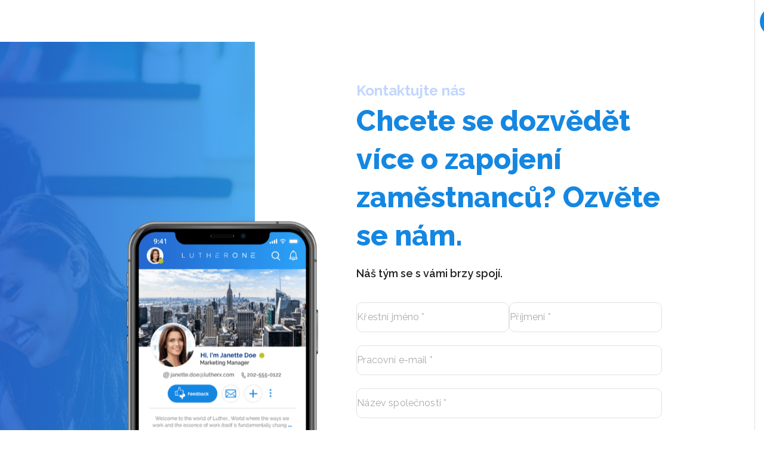

--- FILE ---
content_type: text/css
request_url: https://www.lutherone.com/_nuxt/Logo.CXBTlbB0.css
body_size: -96
content:
img[data-v-af1e66e1]{max-width:80vw}


--- FILE ---
content_type: text/css
request_url: https://www.lutherone.com/_nuxt/index.DAjJSCoy.css
body_size: 384
content:
.x-contact-bg[data-v-056559a3]{background-image:linear-gradient(90deg,#2768d1e6,#2ba2f7cc),url(../assets/login/bg_image.jpg);background-position:50%;background-size:cover;height:100%;width:80%}.x-mobile[data-v-056559a3]{position:absolute;right:0;top:50%;transform:translateY(-50%)}.x-cta__snackbar[data-v-056559a3] .v-snack__wrapper{background:linear-gradient(90deg,#2765cf 0,#2ba4f8);border-radius:10px;margin-bottom:10px;text-align:center}.x-cta__snackbar[data-v-056559a3] .v-snack__content{justify-content:center}


--- FILE ---
content_type: text/javascript
request_url: https://www.lutherone.com/_nuxt/DwOs__2k.js
body_size: 504
content:
import{l as $,d as P,e as b,s as _,b as E,c as C}from"./C7yy6KYp.js";import{ad as F,bk as H,aS as I,aq as M}from"#entry";function T(){const{locales:s,setLocaleCookie:r}=F(),i=H(),{resolve:c}=I(),l=C,u=E,x=_,f=b,m=P,g=$,a=M();function L(){return s}function p(e){r(e),window.location.replace(c(i(e)).href)}function d(e){return new URL(Object.assign({})[`/assets/${e}`],import.meta.url)}function h(e){return`/assets/${e}`}function v(e){a.trackEvent({event:"email_conversion",tracking_type:"trackEvent",nav_email_val:e})}function k(){a.trackEvent({event:"telephone_conversion",tracking_type:"trackEvent"})}function w(e,o=1e3){let n;return(...t)=>{clearTimeout(n),n=setTimeout(()=>{e(...t)},o)}}function y(){let e=new Date().getTime(),o=typeof performance<"u"&&performance.now&&performance.now()*1e3||0;return"xxxxxxxx-xxxx-4xxx-yxxx-xxxxxxxxxxxx".replace(/[xy]/g,function(n){let t=Math.random()*16;return e>0?(t=(e+t)%16|0,e=Math.floor(e/16)):(t=(o+t)%16|0,o=Math.floor(o/16)),(n==="x"?t:t&3|8).toString(16)})}return{featureList:l,productList:u,solutionsList:x,teamsList:f,footerList:m,legacyPageFooter:g,getAvailableLocales:L,localeChange:p,getImgUrl:d,getImgPath:h,gaEmailHandler:v,gaPhoneHandler:k,debounce:w,generateGuid:y}}export{T as u};


--- FILE ---
content_type: text/javascript
request_url: https://www.lutherone.com/_nuxt/C7yy6KYp.js
body_size: 3742
content:
const o=[{id:"engagementSurveys",icon:"checkmark.svg",image:"products/engagement-surveys.png",linkName:"platform-products-fridaySix",headline:"v2.menu.products.engagementSurveys.title",description:"nav.prod.rev_surveys.desc",subheadline:"v2.menu.products.engagementSurveys.subheading",backgroundColor:"#dceaf8",text:null},{id:"performanceManagement",icon:"stats.svg",image:"products/performance-management.png",linkName:"platform-products-performanceManagement",headline:"v2.menu.products.performanceManagement.title",description:"nav.prod.perf_management.desc",subheadline:"v2.menu.products.performanceManagement.subheading",backgroundColor:"#edeff4",text:null},{id:"skillsMapping",icon:"group.svg",image:"products/skills-mapping.png",linkName:"platform-products-bubbles",headline:"v2.menu.products.skillsMapping.title",description:"nav.prod.perception_mapping.desc",subheadline:"v2.menu.products.skillsMapping.subheading",backgroundColor:"#eaf3fb",text:null},{id:"internalSocialNetwork",icon:"circle.svg",image:"products/internal-social-network.png",linkName:"platform-products-feedComm",headline:"v2.menu.products.internalSocialNetwork.title",description:"nav.prod.social_network.desc",subheadline:"v2.menu.products.internalSocialNetwork.subheading",backgroundColor:"#e9f7f0",text:null},{id:"continuousFeedback",icon:"circle.svg",image:"products/continuous-feedback.png",linkName:"platform-products-feedback",headline:"v2.menu.products.continuousFeedback.title",description:"nav.prod.feedback.desc",subheadline:"v2.menu.products.continuousFeedback.subheading",backgroundColor:"#faefe7",text:null},{id:"360feedback",icon:"feedback.svg",image:"products/360-feedback.png",linkName:"platform-products-spectr",headline:"v2.menu.products.360feedback.title",description:"nav.prod.people_profiling.desc",subheadline:"v2.menu.products.360feedback.subheading",backgroundColor:"#fcf2c6",text:null},{id:"digitalAwards&Certificates",icon:"award.svg",image:"products/digital-awards-certificates.png",linkName:"platform-products-digitalAwards",headline:"v2.menu.products.digitalAwardsCertificates.title",description:"nav.prod.digital_awards.desc",subheadline:"v2.menu.products.digitalAwardsCertificates.subheading",backgroundColor:"#faefe7",text:null},{id:"taskManagement",icon:"checkmarks.svg",image:"products/task-management.png",linkName:"platform-products-taskManagement",headline:"v2.menu.products.taskManagement.title",description:"nav.prod.task_management.desc",subheadline:"v2.menu.products.taskManagement.subheading",backgroundColor:"#fcf2c6",text:null}],i=[{icon:"products/ico-revolutionary-surveys.svg",image:"img-revolutionary-surveys.png",class:"revolutionary-surveys",linkName:"platform-products-fridaySix",linkHash:"",renderOnHP:!0},{icon:"products/ico-feedback-platform.svg",image:"img-feedback-platform.png",class:"feedback-platform",linkName:"platform-products-feedback",linkHash:"",renderOnHP:!0},{icon:"products/ico-perception-mapping.svg",image:"img-perception-mapping.png",class:"perception-mapping",linkName:"platform-products-bubbles",renderOnHP:!0},{icon:"products/ico-people-profiling.svg",image:"img-people-profiling.png",class:"people-profiling",linkName:"platform-products-spectr",linkHash:"",renderOnHP:!0},{icon:"products/ico-internal-social-network.svg",image:"img-int-soc-network.png",class:"internal-social-network",linkName:"platform-products-feedComm",linkHash:"",renderOnHP:!0},{icon:"products/ico-digital-awards.svg",image:"img-digital-awards.png",class:"digital-awards",linkName:"platform-products-digitalAwards",linkHash:"",renderOnHP:!0},{icon:"products/ico-task-management.svg",image:"img-task.png",class:"task-activities",linkName:"platform-products-taskManagement",linkHash:"",renderOnHP:!0},{icon:"products/ico-performance-management.svg",image:"img-performance.png",class:"performance-management",linkName:"platform-products-performanceManagement",linkHash:"",renderOnHP:!0},{icon:"products/ico-performance-management.svg",image:"img-performance.png",class:"bubbles",linkName:"platform-products-bubbles",linkHash:"",renderOnHP:!1},{icon:"products/ico-digital-awards.svg",image:"products/menu-celebr8.png",class:"digital-awards",linkName:"platform-products-digitalAwards",linkHash:"",renderOnHP:!1}],n=[{id:"modularPlatform",icon:"ModularPlatform.svg",linkName:"platform-features-modularPlatform",headline:"nav.fea.modular_platform.title",description:"nav.fea.modular_platform.description",text:""},{id:"sense",icon:"Sense.svg",linkName:"platform-features-senseGuide",headline:"nav.fea.sense.title",description:"nav.fea.sense.description",text:""},{id:"guide",icon:"LutherGuide.svg",linkName:"platform-features-senseGuide",headline:"nav.fea.guide.title",description:"nav.fea.guide.description",text:""},{id:"match",icon:"LutherMatch.svg",linkName:"platform-features-lutherMatch",headline:"nav.fea.match.title",description:"nav.fea.match.description",text:""},{id:"agile",icon:"AgileReady.svg",linkName:"platform-features-agile",headline:"nav.fea.agile.title",description:"nav.fea.agile.description",text:""},{id:"dashboards",icon:"DynamicDashboards.svg",linkName:"platform-features-dashboards",headline:"nav.fea.dashboards.title",description:"nav.fea.dashboards.description",text:""},{id:"enterprise",icon:"EnterpriseReady.svg",linkName:"platform-features-enterprise",headline:"nav.fea.enterprise.title",description:"nav.fea.enterprise.description",text:""}],s=[{id:"employeeManagement",headline:"v2.menu.solutions.employeeEngagement.headline",subheadline:"v2.menu.solutions.employeeEngagement.subheadline",image:"products/menu-surveys.png",linkName:"employee-engagement",icon:"employee-engagement",text:""},{id:"performanceManagement",headline:"v2.menu.solutions.performanceManagement.headline",subheadline:"v2.menu.solutions.performanceManagement.subheadline",image:"products/menu-surveys.png",linkName:"performance-management",icon:"performance-management",text:""},{id:"collaborationAndCommunication",headline:"v2.menu.solutions.collaborationAndCommunication.headline",subheadline:"v2.menu.solutions.collaborationAndCommunication.subheadline",image:"products/menu-surveys.png",linkName:"collaboration-and-communication",icon:"collaboration-and-communication",text:""},{id:"employeeRetention",headline:"v2.menu.solutions.employeeRetention.headline",subheadline:"v2.menu.solutions.employeeRetention.subheadline",image:"products/menu-surveys.png",linkName:"employee-retention",icon:"employee-retention",text:""},{id:"recognitionAndMotivation",headline:"v2.menu.solutions.recognitionAndMotivation.headline",subheadline:"v2.menu.solutions.recognitionAndMotivation.subheadline",image:"products/menu-surveys.png",linkName:"recognition-and-motivation",icon:"recognition-and-motivation",text:""},{id:"skillAndCompetenceMapping",headline:"v2.menu.solutions.skillAndCompetenceMapping.headline",subheadline:"v2.menu.solutions.skillAndCompetenceMapping.subheadline",image:"products/menu-surveys.png",linkName:"skill-and-competence-mapping",icon:"skill-and-competence-mapping",text:""},{id:"taskAndActivityManagement",headline:"v2.menu.solutions.taskAndActivityManagement.headline",subheadline:"v2.menu.solutions.taskAndActivityManagement.subheadline",image:"products/menu-surveys.png",linkName:"task-and-activity-management",icon:"task-and-activity-management",text:""}];var t=(e=>(e.testimonial="testimonial",e.chatWindow="chatWindow",e.ctaSlider="ctaSlider",e.awards="awards",e.none="none",e))(t||{}),a=(e=>(e.topLeft="top-left",e.topRight="top-right",e.centerLeft="center-left",e.centerRight="center-right",e.bottomLeft="bottom-left",e.bottomRight="bottom-right",e))(a||{});const r=[{id:"surveys",title:"v2.heroSection.categories.surveys",heroImage:"/assets/homepage/hero-section/surveys-hero.jpg",link:"/platform/products/fridaySix",localeRoute:{name:"platform-products-fridaySix"},testimonials:[{type:t.testimonial,name:"Jaroslava V.",avatar:"01-surveys.jpg",jobPosition:"LASVIT",link:"https://google.com",text:"v2.product.heroSection.testimonials.surveys.text",testimonialPosition:a.topLeft}]},{id:"performance",title:"v2.heroSection.categories.performance",heroImage:"/assets/homepage/hero-section/performance-hero.jpg",link:"/platform/products/performanceManagement",localeRoute:{name:"platform-products-performanceManagement"},testimonials:[{type:t.testimonial,name:"Rita D.",avatar:"02-performance.png",jobPosition:"Wellow Group",link:"https://google.com",text:"v2.product.heroSection.testimonials.performance.text",testimonialPosition:a.bottomRight}]},{id:"skills",title:"v2.heroSection.categories.skills",heroImage:"/assets/homepage/hero-section/skills-hero.jpg",link:"/platform/products/bubbles",localeRoute:{name:"platform-products-bubbles"},testimonials:[{type:t.testimonial,name:"Muriel A.",avatar:"04-skills.jpg",jobPosition:"Odyssey",link:"https://google.com",text:"v2.product.heroSection.testimonials.digitalAwards.text",testimonialPosition:a.bottomLeft}]},{id:"collaboration",title:"v2.heroSection.categories.collaboration",heroImage:"/assets/homepage/hero-section/colaboration-hero.jpg",link:"/platform/products/internal-social-network",localeRoute:{name:"platform-products-feedComm"},testimonials:[{type:t.testimonial,name:"Michaela B.",avatar:"05-collaboration.jpg",jobPosition:"OREA",link:"https://google.com",text:"v2.product.heroSection.testimonials.collaboration.text",testimonialPosition:a.bottomLeft}]},{id:"feedback",title:"v2.heroSection.categories.feedback",heroImage:"/assets/homepage/hero-section/feedback-hero.jpg",link:"/platform/products/feedback",localeRoute:{name:"platform-products-feedback"},testimonials:[{type:t.testimonial,name:"Viktoria L.",avatar:"03-feedback.jpg",jobPosition:"Atlas Copco",link:"https://google.com",text:"v2.product.heroSection.testimonials.feedback.text",testimonialPosition:a.centerRight}]},{id:"360",title:"v2.heroSection.categories.360",heroImage:"/assets/homepage/hero-section/360-hero.jpg",link:"/platform/products/360-feedback",localeRoute:{name:"platform-products-spectr"},testimonials:[{type:t.ctaSlider,testimonialPosition:a.topRight,testimonialItemImageId:"360-mockup"}]},{id:"recognition",title:"v2.heroSection.categories.recognition",heroImage:"/assets/homepage/hero-section/recognition-hero.jpg",link:"/platform/products/digital-awards",localeRoute:{name:"platform-products-digitalAwards"},testimonials:[{type:t.testimonial,name:"Jasna T.",avatar:"06-recognition.png",jobPosition:"Yettel",link:"https://google.com",text:"v2.product.heroSection.testimonials.recognition.text",testimonialPosition:a.bottomLeft},{type:t.awards,testimonialPosition:a.topRight,testimonialItemImageId:"recognition-mockup"}]},{id:"tasks",title:"v2.heroSection.categories.tasks",heroImage:"/assets/homepage/hero-section/tasks-hero.jpg",link:"/platform/products/taskManagement",localeRoute:{name:"platform-products-taskManagement"},testimonials:[]}],m=[{title:"v2.featuresCarousel.1.title",text:"v2.featuresCarousel.1.subtitle",featureImgId:"grow-performance",backgroundColor:"#c1ddfe",backsideContent:{paragraph:"v2.featuresCarousel.1.backside.paragraph",bulletPoints:[{iconPath:"/assets/homepage/icons/circle.svg",note:"v2.featuresCarousel.1.backside.bullet1"},{iconPath:"/assets/homepage/icons/stats.svg",note:"v2.featuresCarousel.1.backside.bullet2"},{iconPath:"/assets/homepage/icons/group.svg",note:"v2.featuresCarousel.1.backside.bullet3"},{iconPath:"/assets/homepage/icons/award.svg",note:"v2.featuresCarousel.1.backside.bullet4"}]}},{title:"v2.featuresCarousel.2.title",text:"v2.featuresCarousel.2.subtitle",featureImgId:"reduce-attrition",backgroundColor:"#fed8c1",backsideContent:{paragraph:"v2.featuresCarousel.2.backside.paragraph",bulletPoints:[{iconPath:"/assets/homepage/icons/checkmark.svg",note:"v2.featuresCarousel.2.backside.bullet1"},{iconPath:"/assets/homepage/icons/checkmark.svg",note:"v2.featuresCarousel.2.backside.bullet2"}]}},{title:"v2.featuresCarousel.3.title",text:"v2.featuresCarousel.3.subtitle",featureImgId:"engagement-motivation",backgroundColor:"#fdf2c1",backsideContent:{paragraph:"v2.featuresCarousel.3.backside.paragraph",bulletPoints:[{iconPath:"/assets/homepage/icons/checkmark.svg",note:"v2.featuresCarousel.3.backside.bullet1"},{iconPath:"/assets/homepage/icons/checkmark.svg",note:"v2.featuresCarousel.3.backside.bullet2"},{iconPath:"/assets/homepage/icons/checkmark.svg",note:"v2.featuresCarousel.3.backside.bullet3"},{iconPath:"/assets/homepage/icons/checkmark.svg",note:"v2.featuresCarousel.3.backside.bullet4"}]}},{title:"v2.featuresCarousel.4.title",text:"v2.featuresCarousel.4.subtitle",featureImgId:"upskilling-reskilling",backgroundColor:"#cdf4d5",backsideContent:{paragraph:"v2.featuresCarousel.4.backside.paragraph",bulletPoints:[{iconPath:"/assets/homepage/icons/circle.svg",note:"v2.featuresCarousel.4.backside.bullet1"},{iconPath:"/assets/homepage/icons/group.svg",note:"v2.featuresCarousel.4.backside.bullet2"},{iconPath:"/assets/homepage/icons/award.svg",note:"v2.featuresCarousel.4.backside.bullet3"}]}},{title:"v2.featuresCarousel.5.title",text:"v2.featuresCarousel.5.subtitle",featureImgId:"data-driven-people-decision",backgroundColor:"#c1ddfe",backsideContent:{paragraph:"v2.featuresCarousel.5.backside.paragraph",bulletPoints:[{iconPath:"/assets/homepage/icons/checkmark.svg",note:"v2.featuresCarousel.5.backside.bullet1"},{iconPath:"/assets/homepage/icons/circle.svg",note:"v2.featuresCarousel.5.backside.bullet2"},{iconPath:"/assets/homepage/icons/stats.svg",note:"v2.featuresCarousel.5.backside.bullet3"},{iconPath:"/assets/homepage/icons/group.svg",note:"v2.featuresCarousel.5.backside.bullet4"}]}},{title:"v2.featuresCarousel.6.title",text:"v2.featuresCarousel.6.subtitle",featureImgId:"remote-and-hybrid",backgroundColor:"#fed8c1",backsideContent:{paragraph:"v2.featuresCarousel.6.backside.paragraph",bulletPoints:[{iconPath:"/assets/homepage/icons/social-networking.svg",note:"v2.featuresCarousel.6.backside.bullet1"},{iconPath:"/assets/homepage/icons/circle.svg",note:"v2.featuresCarousel.6.backside.bullet2"},{iconPath:"/assets/homepage/icons/stats.svg",note:"v2.featuresCarousel.6.backside.bullet3"},{iconPath:"/assets/homepage/icons/checkmarks.svg",note:"v2.featuresCarousel.6.backside.bullet4"}]}},{title:"v2.featuresCarousel.7.title",text:"v2.featuresCarousel.7.subtitle",featureImgId:"generational-gaps",backgroundColor:"#fdf2c1",backsideContent:{paragraph:"v2.featuresCarousel.7.backside.paragraph",bulletPoints:[{iconPath:"/assets/homepage/icons/checkmark.svg",note:"v2.featuresCarousel.7.backside.bullet1"},{iconPath:"/assets/homepage/icons/checkmark.svg",note:"v2.featuresCarousel.7.backside.bullet2"}]}},{title:"v2.featuresCarousel.8.title",text:"v2.featuresCarousel.8.subtitle",featureImgId:"communication-and-collaboration",backgroundColor:"#cdf4d5",backsideContent:{paragraph:"v2.featuresCarousel.8.backside.paragraph",bulletPoints:[{iconPath:"/assets/homepage/icons/social-networking.svg",note:"v2.featuresCarousel.8.backside.bullet1"},{iconPath:"/assets/homepage/icons/social-networking.svg",note:"v2.featuresCarousel.8.backside.bullet2"},{iconPath:"/assets/homepage/icons/award.svg",note:"v2.featuresCarousel.8.backside.bullet3"}]}}],l=[{name:"Jana S.",occupation:"Chief People Officer",imgId:"testimonials-01",testimonialText:"v2.product.testimonials.position1.text",companyLogoId:"testimonials-01-logo",companyName:"O2",companyIndustry:"Telecommunications"},{name:"Petra S.",occupation:"Group HR Director",imgId:"testimonials-02",testimonialText:"v2.product.testimonials.position2.text",companyLogoId:"testimonials-02-logo",companyName:"Orea Hotels",companyIndustry:"Hotels & Resorts Chain"},{name:"Matej S.",occupation:"Human Resources Director",imgId:"testimonials-03",testimonialText:"v2.product.testimonials.position3.text",companyLogoId:"testimonials-03-logo",companyName:"TV Nova",companyIndustry:"Media & Entertainment"},{name:"Vladimíra M.",occupation:"Group Vice President Human Resources",imgId:"testimonials-04",testimonialText:"v2.product.testimonials.position4.text",companyLogoId:"testimonials-04-logo",companyName:"LINET Group",companyIndustry:"Manufacturing"},{name:"Daniela H.",occupation:"Chief People Officer",imgId:"testimonials-05",testimonialText:"v2.product.testimonials.position5.text",companyLogoId:"testimonials-05-logo",companyName:"Pricefx",companyIndustry:"Software"}],c=[{id:"role",title:"v2.menu.teams.categories.role",content:[{id:"hr-leaders",headline:"v2.menu.teams.hrLeaders.headline",subheadline:"v2.menu.teams.hrLeaders.subheadline",image:"teams/hr-leaders.png",linkName:"teams-hr-leaders",icon:"",text:""},{id:"ceo",headline:"v2.menu.teams.ceo.headline",subheadline:"v2.menu.teams.ceo.subheadline",image:"teams/ceo.png",linkName:"teams-ceo",icon:"",text:""},{id:"managers",headline:"v2.menu.teams.managers.headline",subheadline:"v2.menu.teams.managers.subheadline",image:"teams/managers.png",linkName:"managers",icon:"",text:""}]},{id:"industry",title:"v2.menu.teams.categories.industry",content:[{id:"banking",headline:"v2.menu.teams.banking.headline",subheadline:"v2.menu.teams.banking.subheadline",image:"teams/banking.png",linkName:"teams-banking",icon:"",text:""},{id:"telecommunications",headline:"v2.menu.teams.telecommunications.headline",subheadline:"v2.menu.teams.telecommunications.subheadline",image:"teams/teleocmmunications.png",linkName:"teams-telecommunications",icon:"",text:""},{id:"retail",headline:"v2.menu.teams.retail.headline",subheadline:"v2.menu.teams.retail.subheadline",image:"teams/retail.png",linkName:"teams-retail",icon:"",text:""},{id:"manufacturing",headline:"v2.menu.teams.manufacturing.headline",subheadline:"v2.menu.teams.manufacturing.subheadline",image:"teams/manufacturing.png",linkName:"teams-manufacturing",icon:"",text:""},{id:"bpos",headline:"v2.menu.teams.bpos.headline",subheadline:"v2.menu.teams.bpos.subheadline",image:"teams/bpos.png",linkName:"teams-bpos",icon:"",text:""}]},{id:"company-size",title:"v2.menu.teams.categories.companySize",content:[{id:"smallBusiness",headline:"v2.menu.teams.smallBusiness.headline",subheadline:"v2.menu.teams.smallBusiness.subheadline",image:"teams/small-business.png",linkName:"teams-small-business",icon:"",text:""},{id:"middleBusiness",headline:"v2.menu.teams.middleBusiness.headline",subheadline:"v2.menu.teams.middleBusiness.subheadline",image:"teams/middle-business.png",linkName:"teams-middleBusiness",icon:"",text:""},{id:"enterprises",headline:"v2.menu.teams.enterprises.headline",subheadline:"v2.menu.teams.enterprises.subheadline",image:"teams/enterprises.png",linkName:"teams-enterprises",icon:"",text:""}]},{id:"team-type",title:"v2.menu.teams.categories.teamType",content:[{id:"sales",headline:"v2.menu.teams.sales.headline",subheadline:"v2.menu.teams.sales.subheadline",image:"teams/sales.png",linkName:"teams-sales",icon:"",text:""},{id:"operations",headline:"v2.menu.teams.operations.headline",subheadline:"v2.menu.teams.operations.subheadline",image:"teams/operations.png",linkName:"teams-operations",icon:"",text:""},{id:"it",headline:"v2.menu.teams.it.headline",subheadline:"v2.menu.teams.it.subheadline",image:"teams/it.png",linkName:"teams-it",icon:"",text:""},{id:"hr",headline:"v2.menu.teams.hr.headline",subheadline:"v2.menu.teams.hr.subheadline",image:"teams/hr.png",linkName:"teams-hr",icon:"",text:""},{id:"product",headline:"v2.menu.teams.product.headline",subheadline:"v2.menu.teams.product.subheadline",image:"teams/product.png",linkName:"teams-product",icon:"",text:""},{id:"smallBusiness",headline:"v2.menu.teams.marketing.headline",subheadline:"v2.menu.teams.marketing.subheadline",image:"teams/marketing.png",linkName:"teams-marketing",icon:"",text:""}]}],d=[[{name:"v2.footerCategory.products",type:"title",id:"title-1"},{name:"v2.footerCategory.item.engagementSurveys",type:"item",href:"#",id:"item-2"},{name:"v2.footerCategory.item.continuousFeedback",type:"item",href:"#",id:"item-3"},{name:"v2.footerCategory.item.skillMapping",type:"item",href:"#",id:"item-4"},{name:"v2.footerCategory.item.360",type:"item",href:"#",id:"item-5"},{name:"v2.footerCategory.item.internalSocialNetwork",type:"item",href:"#",id:"item-6"},{name:"v2.footerCategory.item.taskManagement",type:"item",href:"#",id:"item-7"},{name:"v2.footerCategory.item.performanceManagement",type:"item",href:"#",id:"item-8"},{name:"v2.footerCategory.item.digitalAwardsCertificates",type:"item",href:"#",id:"item-9"}],[{name:"v2.footerCategory.role",type:"title",id:"item-10"},{name:"v2.footerCategory.item.hrLeaders",href:"#",type:"item",id:"item-11"},{name:"v2.footerCategory.item.executives",href:"#",type:"item",id:"item-12"},{name:"v2.footerCategory.item.managers",href:"#",type:"ítem",id:"item-13"},{name:"v2.footerCategory.industries",type:"title",id:"item-14"},{name:"v2.footerCategory.item.bankingInsurance",href:"#",type:"ítem",id:"item-15"},{name:"v2.footerCategory.item.telecommunications",href:"#",type:"ítem",id:"item-16"},{name:"v2.footerCategory.item.retail",href:"#",type:"ítem",id:"item-17"},{name:"v2.footerCategory.item.manufacturing",href:"#",type:"ítem",id:"item-18"},{name:"v2.footerCategory.item.bpos",href:"#",type:"ítem",id:"item-19"}],[{name:"v2.footerCategory.role",type:"title",id:"item-20"},{name:"v2.footerCategory.item.smallBusiness",href:"#",type:"item",id:"item-21"},{name:"v2.footerCategory.item.midBusiness",href:"#",type:"item",id:"item-22"},{name:"v2.footerCategory.item.enterprises",href:"#",type:"item",id:"item-23"},{name:"v2.footerCategory.teamType",type:"title",id:"item-24"},{name:"v2.footerCategory.item.sales",href:"#",type:"item",id:"item-25"},{name:"v2.footerCategory.item.ops",href:"#",type:"item",id:"item-26"},{name:"v2.footerCategory.item.it",href:"#",type:"item",id:"item-27"},{name:"v2.footerCategory.item.hr",href:"#",type:"item",id:"item-28"},{name:"v2.footerCategory.item.products",href:"#",type:"item",id:"item-29"},{name:"v2.footerCategory.item.marketing",href:"#",type:"item",id:"item-30"}],[{name:"v2.footerCategory.solutions",type:"title",id:"item-31"},{name:"v2.footerCategory.item.employeeEngagement",href:"#",type:"item",id:"item-32"},{name:"v2.footerCategory.item.performanceManagement",href:"#",type:"item",id:"item-33"},{name:"v2.footerCategory.item.collaboration",href:"#",type:"item",id:"item-34"},{name:"v2.footerCategory.item.employeeRetention",href:"#",type:"item",id:"item-35"},{name:"v2.footerCategory.item.recognitionMotivation",href:"#",type:"item",id:"item-36"},{name:"v2.footerCategory.item.skillCompetenceMapping",href:"#",type:"item",id:"item-37"},{name:"v2.footerCategory.item.taskActivityManagement",href:"#",type:"item",id:"item-38"}],[{name:"v2.footerCategory.resources",type:"title",id:"item-39"},{name:"v2.footerCategory.item.about",href:"#",type:"item",id:"item-40"},{name:"v2.footerCategory.item.becomePartners",href:"#",type:"item",id:"item-41"},{name:"v2.footerCategory.item.legalNotice",href:"#",type:"item",id:"item-42"},{name:"v2.footerCategory.item.cookiesPolicy",href:"#",type:"item",id:"item-43"},{name:"v2.footerCategory.item.privacyPolicy",href:"#",type:"item",id:"item-44"},{name:"v2.footerCategory.item.email",href:"mailto:hello@lutherone.com",type:"item",id:"item-45"}]],u=[[{name:"v2.footerCategory.temporary.products",type:"title",id:"title-1"},{name:"v2.footerCategory.item.engagementSurveys",type:"item",href:"/platform/products/fridaySix",localeRoute:{name:"platform-products-fridaySix"},id:"item-2"},{name:"v2.footerCategory.item.performanceManagement",type:"item",href:"/platform/products/performanceManagement",localeRoute:{name:"platform-products-performanceManagement"},id:"item-8"},{name:"v2.footerCategory.item.skillCompetenceMapping",type:"item",href:"/platform/products/bubbles",localeRoute:{name:"platform-products-bubbles"},id:"item-4"},{name:"v2.footerCategory.item.internalSocialNetwork",type:"item",href:"/platform/products/internal-social-network",localeRoute:{name:"platform-products-feedComm"},id:"item-6"},{name:"v2.footerCategory.item.continuousFeedback",type:"item",href:"/platform/products/feedback",localeRoute:{name:"platform-products-feedback"},id:"item-3"},{name:"v2.footerCategory.temporary.continuousFeedback",type:"item",href:"/platform/products/360-feedback",localeRoute:{name:"platform-products-spectr"},id:"item-5"},{name:"v2.footerCategory.item.digitalAwardsCertificates",type:"item",href:"/platform/products/digital-awards",localeRoute:{name:"platform-products-digitalAwards"},id:"item-8"},{name:"v2.footerCategory.item.taskManagement",type:"item",href:"/platform/products/taskManagement",localeRoute:{name:"platform-products-taskManagement"},id:"item-7"}],[{name:"v2.footerCategory.temporary.keyFeatures",type:"title",id:"title-9"},{name:"v2.footerCategory.temporary.modularPlatform",type:"item",href:"/platform/features/modularPlatform",localeRoute:{name:"platform-features-modularPlatform"},id:"item-10"},{name:"v2.footerCategory.temporary.lutherSense",type:"item",href:"/platform/features/senseGuide",localeRoute:{name:"platform-features-senseGuide"},id:"item-11"},{name:"v2.footerCategory.temporary.lutherGuide",type:"item",href:"/platform/features/senseGuide",localeRoute:{name:"platform-features-senseGuide"},id:"item-12"},{name:"v2.footerCategory.temporary.lutherMatch",type:"item",href:"/platform/features/lutherMatch",localeRoute:{name:"platform-features-lutherMatch"},id:"item-13"},{name:"v2.footerCategory.temporary.agileReady",type:"item",href:"/platform/features/agile",localeRoute:{name:"platform-features-agile"},id:"item-14"},{name:"v2.footerCategory.temporary.dynamicDashboards",type:"item",href:"/platform/features/dashboards",localeRoute:{name:"platform-features-dashboards"},id:"item-15"},{name:"v2.footerCategory.temporary.enterpriseReady",type:"item",href:"/platform/features/enterprise",localeRoute:{name:"platform-features-enterprise"},id:"item-16"}],[{name:"v2.footerCategory.item.about",type:"title",id:"title-17"},{name:"v2.footerCategory.temporary.whoWeAre",type:"item",href:"/about-us",localeRoute:{name:"about-about"},id:"item-18"},{name:"v2.footerCategory.temporary.joinUs",type:"item",href:"/about-us#join-us",localeRoute:{name:"about-about",hash:"#join-us"},id:"item-19"}],[{name:"v2.footerCategory.temporary.contact",type:"title",id:"title-20"},{name:"menu.contact",type:"item",href:"mailto:hello@lutherone.com",id:"item-21"},{name:"v2.footerCategory.item.legalNotice",type:"item",href:"/impressum",localeRoute:{name:"impressum"},id:"item-22"},{name:"v2.footerCategory.item.cookiesPolicy",type:"cookieCallback",href:"#",id:"item-23"},{name:"v2.footerCategory.item.privacyPolicy",type:"item",href:"/privacy/privacy-policy",localeRoute:{name:"privacy-privacyPolicy"},id:"item-24"}]],p=o,g=i,f=n,h=s,v=r,b=m,k=l,y=c,C=d,x=u;export{t as T,v as a,p as b,f as c,C as d,y as e,b as f,x as l,g as p,h as s,k as t};


--- FILE ---
content_type: text/javascript
request_url: https://www.lutherone.com/_nuxt/BU0rjPFI.js
body_size: 1819
content:
import{v as F,aq as M,ar as j,ad as O,S as G,a0 as s,ay as H,J as D,z as U,U as I,B as o,A as a,G as w,H as r,C as u,I as n,az as K,aA as Q,a5 as R,F as T,aB as i,aC as W,aD as X,aE as Y,y as Z,K as ee,O as ae,P as A,aF as le,_ as te,ak as oe}from"#entry";import{_ as se}from"./DRFvAJ9i.js";const re={class:"display-1 text--primary--light"},ne={class:"display-3 text--primary"},ue={class:"body-2 py-4"},me=["href"],de=["href"],ce={key:0,class:"headline d-inline ma-3"},ie=F({__name:"ContactContent",setup(x){const p=M(),y=j(),{locale:E,t:z}=O(),{mdAndUp:B}=G(),P=["-> 50","51 - 100","101 - 250","251 - 500","501 - 1.000","1.001 - 5.000","5.001 - 10.000","10.001 - 25.000","25.001 ->"],f=s(),b=s(""),V=s(""),c=s(""),h=s(""),$=s(""),k=s(""),N=s(""),m=s(!1),v=s(!1),g=s(!1),C=s(!1),S=s("");function q(){p.trackEvent({event:"contact_us_form_submit",tracking_type:c.value.includes("@lutherone.com")?"testEvent":"trackEvent",form_email_type:"",form_marketing_consent:m.value,page_url:y.fullPath,form_email:c.value,hsform_id:"none"})}async function J(){const{valid:t}=await f.value.validate();if(t){v.value=!0,g.value=!1;const l=JSON.parse(localStorage.getItem("checkedNeeds")||"[]");let _="",e="";l.length&&l.forEach((d,L)=>{_+=L===0?d.name:`, ${d.name}`,e=d.products.toString()}),$fetch("/api/contact",{method:"POST",body:{phone:k.value,email:c.value,firstName:b.value,lastName:V.value,companySize:$.value,companyName:h.value,message:N.value,referer:y.path,needs:_,products:e,lang:E.value,subscribe:m.value}}).then(()=>{q(),v.value=!1,g.value=!0,f.value.reset(),f.value.resetValidation(),m.value=!1}).catch(d=>{S.value=z("global.form.error"),d.response&&d.response.data.category==="VALIDATION_ERROR"&&(S.value=z("global.form.error.email_format")),v.value=!1,g.value=!1,m.value=!1,C.value=!0})}}return(t,l)=>{const _=H("i18n-t");return U(),D(I,{fluid:"",class:"pa-0 x-tick"},{default:o(()=>[a(w,{class:"x-hp-intro","no-gutters":""},{default:o(()=>[a(r,{cols:"12",sm:"5",class:"hidden-xs x-gradient-layer",style:{position:"relative"}},{default:o(()=>[...l[10]||(l[10]=[u("div",{class:"x-contact-bg"},null,-1),u("img",{src:se,alt:"",class:"x-mobile"},null,-1)])]),_:1}),a(r,{cols:"12",sm:"6"},{default:o(()=>[a(I,null,{default:o(()=>[a(w,{align:"center",justify:"center",class:"pa-12 fill-height","no-gutters":""},{default:o(()=>[a(r,null,{default:o(()=>[u("h2",re,n(t.$t("page.contact.subtitle")),1),u("h2",ne,n(t.$t("page.contact.title")),1),u("p",ue,n(t.$t("page.contact.description")),1),a(K,{ref_key:"form",ref:f,onSubmit:l[8]||(l[8]=Q(e=>J(),["prevent"]))},{default:o(()=>[a(w,{"no-gutters":""},{default:o(()=>[a(r,{cols:"12",md:"6",class:R(T(B)?"pr-2":"")},{default:o(()=>[a(i,{modelValue:b.value,"onUpdate:modelValue":l[0]||(l[0]=e=>b.value=e),placeholder:t.$t("page.contact.form.firstName"),variant:"solo",flat:"",density:"comfortable",rules:[e=>!!e||t.$t("page.contact.error.firstName")]},null,8,["modelValue","placeholder","rules"])]),_:1},8,["class"]),a(r,{cols:"12",md:"6",class:R(T(B)?"pl-2":"")},{default:o(()=>[a(i,{modelValue:V.value,"onUpdate:modelValue":l[1]||(l[1]=e=>V.value=e),placeholder:t.$t("page.contact.form.lastName"),variant:"solo",flat:"",density:"comfortable",rules:[e=>!!e||t.$t("page.contact.error.lastName")]},null,8,["modelValue","placeholder","rules"])]),_:1},8,["class"]),a(r,{cols:"12"},{default:o(()=>[a(i,{modelValue:c.value,"onUpdate:modelValue":l[2]||(l[2]=e=>c.value=e),placeholder:t.$t("page.contact.form.email"),rules:[e=>!!e||t.$t("global.form.error.email_required"),e=>/.+@.+/.test(e)||t.$t("global.form.error.email_format")],variant:"solo",flat:"",density:"comfortable"},null,8,["modelValue","placeholder","rules"])]),_:1}),a(r,{cols:"12"},{default:o(()=>[a(i,{modelValue:h.value,"onUpdate:modelValue":l[3]||(l[3]=e=>h.value=e),placeholder:t.$t("page.contact.form.companyName"),variant:"solo",flat:"",density:"comfortable",rules:[e=>!!e||t.$t("page.contact.error.companyName")]},null,8,["modelValue","placeholder","rules"])]),_:1}),a(r,{cols:"12"},{default:o(()=>[a(W,{modelValue:$.value,"onUpdate:modelValue":l[4]||(l[4]=e=>$.value=e),label:t.$t("page.contact.form.companySize"),items:P,variant:"solo",flat:"",density:"comfortable"},null,8,["modelValue","label"])]),_:1}),a(r,{cols:"12"},{default:o(()=>[a(i,{modelValue:k.value,"onUpdate:modelValue":l[5]||(l[5]=e=>k.value=e),placeholder:t.$t("page.contact.form.phone"),variant:"solo",flat:"",density:"comfortable"},null,8,["modelValue","placeholder"])]),_:1}),a(r,{cols:"12"},{default:o(()=>[a(X,{modelValue:N.value,"onUpdate:modelValue":l[6]||(l[6]=e=>N.value=e),placeholder:t.$t("page.contact.form.message"),variant:"solo",flat:"",density:"comfortable"},null,8,["modelValue","placeholder"])]),_:1}),a(r,{cols:"12"},{default:o(()=>[a(_,{keypath:"global.form.privacy_text",tag:"p",class:"font-weight-regular text--grey mb-4"},{terms_word:o(()=>[u("a",{href:t.$t("global.terms_link"),target:"_blank"},n(t.$t("global.form.terms_word")),9,me)]),privacy_word:o(()=>[u("a",{href:t.$t("global.privacy_link"),target:"_blank"},n(t.$t("global.form.privacy_word")),9,de)]),_:1})]),_:1}),a(r,{cols:"12",class:"pb-4"},{default:o(()=>[a(Y,{modelValue:m.value,"onUpdate:modelValue":l[7]||(l[7]=e=>m.value=e),color:"primary",label:t.$t("global.newsletter_text")},null,8,["modelValue","label"])]),_:1}),a(r,{cols:"12"},{default:o(()=>[a(ae,{type:"submit",class:"x-primary",loading:v.value},{default:o(()=>[A(n(t.$t("page.contact.form.submit")),1)]),_:1},8,["loading"]),g.value?(U(),Z("h3",ce,n(t.$t("page.contact.form.sent")),1)):ee("",!0)]),_:1})]),_:1})]),_:1},512),a(le,{modelValue:C.value,"onUpdate:modelValue":l[9]||(l[9]=e=>C.value=e),class:"x-cta__snackbar",timeout:6e4},{default:o(()=>[A(n(S.value),1)]),_:1},8,["modelValue"])]),_:1})]),_:1})]),_:1})]),_:1})]),_:1})]),_:1})}}}),pe=te(ie,[["__scopeId","data-v-056559a3"]]),ge=F({__name:"index",setup(x){const{t:p}=O();return oe({title:p("page.contact.meta_title"),description:p("page.contact.meta_description")}),(y,E)=>(U(),D(pe,{class:"x-legacy-page"}))}});export{ge as default};


--- FILE ---
content_type: text/javascript
request_url: https://www.lutherone.com/_nuxt/BUSrnDB3.js
body_size: 6170
content:
import{_ as z}from"./CvqH8koZ.js";import{v as D,a0 as _,aq as qe,ab as ne,y as V,z as i,ad as _e,w as Y,ap as ue,A as e,C as n,aC as ze,F as a,B as t,P as A,I as r,a5 as S,aw as $e,_ as U,aa as pe,J as $,V as Ue,K as le,b5 as W,W as B,aQ as oe,au as Oe,b6 as Fe,x as fe,ae as we,S as ge,Z as he,b7 as ee,ao as te,aO as G,b8 as ae,U as K,G as v,H as c,M as q,aA as ie,L as T,ax as Ce,D as We,a9 as Le,O as P,b9 as Ge,ba as Ie,bb as Ke,bc as Ye,bd as Je,a$ as Se,a3 as ke,be as Qe,bf as Ze,bg as Xe,av as et,bh as tt,bi as at,bj as lt}from"#entry";import{u as ve}from"./DwOs__2k.js";import{_ as nt,L as Ve}from"./BDu94t2w.js";import"./C7yy6KYp.js";const st=D({__name:"Chat",setup(y){const p=_(0),d=qe();function m(){import.meta&&(window.HubSpotConversations?s():window.hsConversationsOnReady=[s])}function s(){p.value>0||setTimeout(function(){p.value=1,window.HubSpotConversations.clear({resetWidget:!0}),window.HubSpotConversations.on("conversationStarted",g=>{d.trackEvent({event:"hubspot_conversation_started",eventId:g.conversation.conversationId})}),setTimeout(function(){document.getElementById("hubspot-messages-iframe-container")&&(document.getElementById("hubspot-messages-iframe-container").style.visibility="visible")},500)},500)}return ne(()=>{m()}),(g,b)=>(i(),V("div"))}});function Me(){function y(p){switch(p){case"cs":return"cz";case"en":return"gb";default:return p}}return{convertLocaleString:y}}const ot=D({__name:"LanguageSelectInput",props:{transparentBackground:{type:Boolean,required:!1,default:!1}},setup(y){const{convertLocaleString:p}=Me(),{t:d,locale:m,locales:s,setLocale:g}=_e(),b=y,{transparentBackground:x}=Y(b),k=_(),w=[],M=w.map(h=>h.label),H=ue(()=>s.value.filter(h=>h.code!==m.value).map(h=>h.label=d(`global.button.language_${h.code}`)).sort((h,o)=>h.localeCompare(o))),E=ue(()=>[...H.value,...M]);async function j(){const h=s.value.find(o=>o.label===k.value);if(typeof h>"u"){const o=w.find(f=>f.label===k.value)?.code;await $e(`https://legacy.lutherone.com/${o}`,{external:!0});return}g(h.code)}function C(){k.value=m}return ne(()=>{k.value||C()}),(h,o)=>(i(),V("div",{class:S(["language-select-input",{"language-select-input--transparent-background":a(x)}])},[e(ze,{modelValue:k.value,"onUpdate:modelValue":[o[0]||(o[0]=f=>k.value=f),j],"menu-props":{contentClass:"x-lang-switch"},items:a(E),"item-title":"label","bg-color":"transparent","hide-details":"","item-value":"code","max-width":"120px"},{selection:t(()=>[A(r(h.$t(`global.button.language_${h.$i18n.locale}`)),1)]),_:1},8,["modelValue","items"]),n("span",{class:S(["x-fi fi fis",`fi-${a(p)(h.$i18n.locale)}`])},null,2)],2))}}),Ee=U(ot,[["__scopeId","data-v-f9c5c351"]]),it=pe("/assets/menu/about-us/partner.png"),ut=pe("/assets/menu/about-us/who-we-are.png"),ct=pe("/assets/menu/about-us/about-us.png"),rt={class:"menu-item-card__text"},dt={key:0,class:"menu-item-card__text--subtitle"},mt=D({__name:"MenuItemCard",props:{title:{type:String,required:!0},subTitle:{type:String,default:""},imagePath:{type:String,required:!1,default:""},link:{type:String,required:!1,default:"/"}},setup(y){const p=y,{title:d,subTitle:m,imagePath:s}=Y(p);return(g,b)=>{const x=nt,k=z;return i(),$(k,{class:"menu-item-card",to:y.link},{default:t(()=>[e(Ue,null,{default:t(({isHovering:w,props:M})=>[n("div",W({class:"menu-item-card__content"},M),[a(s).length?(i(),$(x,{key:0,src:a(s),class:"menu-item-card__img"},null,8,["src"])):le("",!0),n("div",null,[n("p",rt,r(g.$t(a(d))),1),a(m).length?(i(),V("p",dt,r(g.$t(a(m))),1)):le("",!0)])],16),w?(i(),$(B,{key:0,class:"menu-item-card__chevron",color:"#0A3E93",icon:a(oe)},null,8,["icon"])):le("",!0)]),_:1})]),_:1},8,["to"])}}}),F=U(mt,[["__scopeId","data-v-11477750"]]),_t={class:"toolbar__content"},pt={class:"ml-5"},ft={class:"hidden-md-and-down pl-5"},gt={class:"x-menu-list__headline"},ht={class:"x-menu-list__headline mb-5"},vt={class:"hidden-md-and-down pl-2"},bt={class:"hidden-md-and-down pl-2"},xt={class:"x-menu-list__headline mb-5"},yt={class:"x-menu-list__box"},kt={class:"d-flex justify-space-between"},$t={class:"x-menu-list__box-headline"},wt={class:"x-menu-list__box"},Ct={class:"d-flex justify-space-between"},Lt={class:"x-menu-list__box-headline"},It={class:"x-menu-list__box"},St={class:"d-flex justify-space-between"},Vt={class:"x-menu-list__box-headline"},Mt={class:"hidden-md-and-down pl-2"},Et={class:"x-menu-list__headline mb-5"},Pt=["onClick"],At={class:"c-locale-list__text"},Bt=D({__name:"LegacyPageMenu",props:{loaded:{type:Boolean,required:!0,default:!1},tlbrHeight:{type:Number,required:!0,default:90},minToolbar:{type:Boolean,required:!0,default:!1}},emits:["toggle"],setup(y){const p=y,{tlbrHeight:d,minToolbar:m}=Y(p),s=Oe(),g=Fe(),b=fe(),x=we(),{productList:k,featureList:w,gaEmailHandler:M,gaPhoneHandler:H}=ve(),{convertLocaleString:E}=Me(),{t:j,locale:C,locales:h,setLocale:o}=_e(),{mdAndDown:f}=ge(),J=_(0),Q=_(""),ce=_(""),L=_(""),re=_("menu/default.png"),Pe=_("Test"),Ae=_(""),Be=_(""),de=_("white"),Z=_(!1),O=_(!1),be=ue(()=>s&&s.name&&s.name?.toString().includes("index")),De=ue(()=>{const l=h.value.filter(me=>me.code!==C.value);return[...[],...l]});function xe(l){Q.value=l.icon,ce.value=g.$i18n.t(l.headline),L.value=g.$i18n.t(l.subheadline),re.value=l.image,de.value=l.backgroundColor,Pe.value=l.text!==null?g.$i18n.t(l.text):"",Ae.value=l.linkName,Be.value=l.linkHash||"",J.value++}async function He(l){if(l==="cs"||l==="en"){o(l);return}await $e(`https://legacy.lutherone.com/${l}`,{external:!0})}function X(l){return l?`/assets/${l}`:""}function Re(){re.value="menu/default.png",de.value="white"}function Te(l){se(l),l||Re()}function je(){document.addEventListener("scroll",()=>{const l=document.documentElement.scrollTop;l>100&&!Z.value?Z.value=!0:l<=100&&Z.value&&(Z.value=!1)})}function se(l){const I=document.getElementById("app");setTimeout(l?()=>{I?.classList.add("x-backdrop--active")}:()=>{I?.classList.remove("x-backdrop--active")},200)}return ne(()=>{je(),O.value=window.matchMedia("(pointer: coarse)").matches}),(l,I)=>{const me=z,R=z,Ne=he;return i(),$(Ne,null,{default:t(()=>[e(Ye,{flat:"",height:a(d),class:S(["x-toolbar x-toolbar-res",{"x-toolbar--scrolled":Z.value||!be.value}]),app:!be.value},{default:t(()=>[n("div",_t,[n("div",pt,[e(me,{to:a(b)("index")},{default:t(()=>[e(a(Ve),{dark:"",height:a(f)?28:32,class:S(["x-logo-res",a(m)?"x-res-min":""])},null,8,["height","class"])]),_:1},8,["to"])]),n("div",ft,[e(ee,{"close-delay":100,offset:[0,0],class:"align-self-center","content-class":"x-menu-wrapper",location:"bottom","open-on-hover":!O.value,"scroll-strategy":"block",width:"100vw","onUpdate:modelValue":Te},{activator:t(({props:u})=>[e(P,W({round:"",flat:"",class:"x-primary text-primary px-7",ripple:!1,tabindex:"0"},u,{variant:"flat"}),{default:t(()=>[A(r(l.$t("menu.products")),1)]),_:1},16)]),default:t(()=>[e(te,{class:"x-menu-list"},{default:t(()=>[e(G,null,{default:t(()=>[e(ae,null,{default:t(()=>[e(K,{class:"x-menu-list__container"},{default:t(()=>[n("h3",gt,r(l.$t("v2.menu.products.headline")),1),e(v,{"fill-height":""},{default:t(()=>[e(c,{cols:"7",class:"x-menu-list__item pa-4"},{default:t(()=>[e(v,{align:"center","no-gutters":"",dense:""},{default:t(()=>[(i(!0),V(T,null,q(a(k),u=>(i(),$(c,{key:u.id,cols:"6"},{default:t(()=>[e(F,{"image-path":`/assets/icons/menu/${u.icon}`,title:u.headline,"sub-title":u.description,link:a(b)({name:u.linkName}),class:"x-menu-list__item-card",tabindex:"0",onMouseenter:ie(ye=>xe(u),["self"])},null,8,["image-path","title","sub-title","link","onMouseenter"])]),_:2},1024))),128))]),_:1})]),_:1}),e(Ce,{color:"#0A3E93",vertical:"",class:"my-10"}),e(c,{cols:"5",class:"my-4"},{default:t(()=>[e(v,{justify:"center",style:{"margin-top":"auto","margin-bottom":"auto"}},{default:t(()=>[e(c,{class:"x-toolbar__img-wrapper ma-10 pb-0",style:We(`background-color: ${de.value};`)},{default:t(()=>[e(Le,{class:"x-toolbar__img",src:X(re.value),cover:"",height:"250",transition:"fade"},null,8,["src"])]),_:1},8,["style"])]),_:1})]),_:1})]),_:1})]),_:1})]),_:1})]),_:1})]),_:1})]),_:1},8,["open-on-hover"]),e(ee,{"close-delay":100,offset:[0,0],class:"align-self-center pb-0","content-class":"x-menu-wrapper small",location:"bottom","open-on-hover":!O.value,"scroll-strategy":"block",width:"100vw","onUpdate:modelValue":se},{activator:t(({props:u})=>[e(P,W({round:"",flat:"",class:"x-primary text-primary px-7",ripple:!1,tabindex:"0",variant:"flat"},u),{default:t(()=>[A(r(l.$t("v2.menu.features")),1)]),_:1},16)]),default:t(()=>[e(te,null,{default:t(()=>[e(G,{class:"pb-0","two-line":""},{default:t(()=>[e(ae,null,{default:t(()=>[e(K,{class:"x-menu-list__container"},{default:t(()=>[e(v,null,{default:t(()=>[e(c,{cols:"12",class:"x-menu-list__item pa-4"},{default:t(()=>[n("h3",ht,r(l.$t("v2.menu.solutions.claim")),1),e(v,{class:"x-menu-list__dense","no-gutters":"",dense:""},{default:t(()=>[(i(!0),V(T,null,q(a(w),u=>(i(),$(c,{key:u.id,cols:"4"},{default:t(()=>[e(F,{class:"x-menu-list__item-card mb-6",link:a(b)({name:u.linkName}),"sub-title":u.description,title:u.headline,tabindex:"0",onMouseenter:ie(ye=>xe(u),["self"])},null,8,["link","sub-title","title","onMouseenter"])]),_:2},1024))),128))]),_:1})]),_:1})]),_:1})]),_:1})]),_:1})]),_:1})]),_:1})]),_:1},8,["open-on-hover"])]),n("div",vt,[e(R,{to:"https://experience.lutherone.com",target:"_blank"},{default:t(()=>[e(P,{round:"",flat:"",class:"x-primary text-primary px-7",ripple:!1,variant:"flat"},{default:t(()=>[A(r(l.$t("menu.resources")),1)]),_:1})]),_:1})]),n("div",bt,[e(ee,{"close-delay":100,offset:[0,0],class:"align-self-center","content-class":"x-menu-wrapper",location:"bottom","open-on-hover":!O.value,"scroll-strategy":"block",width:"100vw","onUpdate:modelValue":se},{activator:t(({props:u})=>[e(P,W({round:"",flat:"",class:"x-primary text-primary px-7",ripple:!1,tabindex:"0"},u,{variant:"flat"}),{default:t(()=>[A(r(l.$t("menu.about")),1)]),_:1},16)]),default:t(()=>[e(te,null,{default:t(()=>[e(G,null,{default:t(()=>[e(ae,null,{default:t(()=>[e(K,{class:"x-menu-list__container"},{default:t(()=>[n("h3",xt,r(l.$t("v2.menu.about.title")),1),e(v,{"fill-height":""},{default:t(()=>[e(c,{cols:"12",class:"x-menu-list__item pa-4"},{default:t(()=>[e(v,{align:"center",class:"mb-3"},{default:t(()=>[e(c,{cols:"4"},{default:t(()=>[e(R,{class:"x-menu-list__item-card x-menu-list__item-link",tabindex:"0",to:"https://experience.lutherone.com/partner-program-0",target:"_blank"},{default:t(()=>[n("div",yt,[I[2]||(I[2]=n("img",{class:"x-menu-list__box-image",src:it},null,-1)),n("div",kt,[n("p",$t,r(l.$t("nav.become_a_partner")),1),e(B,{icon:a(oe),color:"#0A3E93"},null,8,["icon"])])])]),_:1})]),_:1}),e(c,{cols:"4"},{default:t(()=>[n("div",wt,[e(R,{class:"x-menu-list__item-card x-menu-list__item-link",tabindex:"0",to:a(x)({name:"about-about"})},{default:t(()=>[I[3]||(I[3]=n("img",{class:"x-menu-list__box-image",src:ut},null,-1)),n("div",Ct,[n("p",Lt,r(l.$t("nav.about.who_we_are")),1),e(B,{icon:a(oe),color:"#0A3E93"},null,8,["icon"])])]),_:1},8,["to"])])]),_:1}),e(c,{cols:"4"},{default:t(()=>[e(R,{class:"x-menu-list__item-card x-menu-list__item-link",tabindex:"0",to:a(x)({name:"about-about",hash:"#join-us"})},{default:t(()=>[n("div",It,[I[4]||(I[4]=n("img",{class:"x-menu-list__box-image",src:ct},null,-1)),n("div",St,[n("p",Vt,r(l.$t("nav.about.join_us")),1),e(B,{icon:a(oe),color:"#0A3E93"},null,8,["icon"])])])]),_:1},8,["to"])]),_:1})]),_:1})]),_:1})]),_:1})]),_:1})]),_:1})]),_:1})]),_:1})]),_:1},8,["open-on-hover"])]),n("div",Mt,[e(ee,{"close-delay":100,offset:[0,0],class:"align-self-center","content-class":"x-menu-wrapper",location:"bottom","open-on-hover":!O.value,"scroll-strategy":"block",width:"100vw","onUpdate:modelValue":se},{activator:t(({props:u})=>[e(P,W({round:"",flat:"",class:"x-primary text-primary px-7",icon:a(Ge),ripple:!1,tabindex:"0"},u,{variant:"flat"}),null,16,["icon"])]),default:t(()=>[e(te,{class:"x-menu-list"},{default:t(()=>[e(G,null,{default:t(()=>[e(ae,null,{default:t(()=>[e(K,{class:"x-menu-list__container"},{default:t(()=>[n("h3",Et,r(l.$t("v2.menu.contact.title")),1),e(v,{"fill-height":""},{default:t(()=>[e(c,{cols:"12",class:"x-menu-list__item pa-4"},{default:t(()=>[e(v,{align:"center","no-gutters":"",dense:""},{default:t(()=>[e(c,{cols:"3"},{default:t(()=>[e(F,{"image-path":X("icons/Chat.svg"),class:"x-menu-list__item-card",tabindex:"0",title:"nav.contact.form_link",link:a(b)({name:"demo"})},null,8,["image-path","link"])]),_:1}),e(c,{cols:"3"},{default:t(()=>[e(R,{class:"x-menu-list__item-card x-menu-list__item-link",tabindex:"0",to:"https://experience.lutherone.com/partner-program-0",target:"_blank"},{default:t(()=>[e(F,{"image-path":X("icons/Partners.svg"),link:"https://experience.lutherone.com/partner-program-0",title:"nav.become_a_partner"},null,8,["image-path"])]),_:1})]),_:1}),e(c,{cols:"3"},{default:t(()=>[e(R,{class:"x-menu-list__item-card x-menu-list__item-link",tabindex:"0",to:`mailto:${l.$t("nav.contact.email")}`,onClick:I[0]||(I[0]=u=>a(M)(l.$t("nav.contact.email")))},{default:t(()=>[e(F,{"image-path":X("icons/Mail.svg"),link:`mailto:${l.$t("nav.contact.email")}`,title:"nav.contact.email"},null,8,["image-path","link"])]),_:1},8,["to"])]),_:1}),e(c,{cols:"3"},{default:t(()=>[e(R,{class:"x-menu-list__item-card x-menu-list__item-link",tabindex:"0",to:`tel:${l.$t("nav.contact.phone")}`,onClick:a(H)},{default:t(()=>[e(F,{"image-path":X("icons/Phone.svg"),link:`tel:${l.$t("nav.contact.phone")}`,title:"nav.contact.phone"},null,8,["image-path","link"])]),_:1},8,["to","onClick"])]),_:1})]),_:1})]),_:1})]),_:1})]),_:1})]),_:1})]),_:1})]),_:1})]),_:1},8,["open-on-hover"])]),e(Ie),n("div",{class:S(["d-flex justify-center align-center",{"mr-5":!a(f)}])},[e(R,{to:a(b)({name:"demo"})},{default:t(()=>[e(P,{depressed:"",nuxt:"",round:"",class:S(["x-primary ml-2 mr-3",{"px-3":a(f)}]),tabindex:"0"},{default:t(()=>[A(r(a(f)?l.$t("global.button.get_demo"):l.$t("menu.demo_request")),1)]),_:1},8,["class"])]),_:1},8,["to"]),a(f)?le("",!0):(i(),$(ee,{key:0,"close-delay":100,"open-on-hover":!O.value,"offset-y":"","content-class":"x-menu-wrapper x-menu-wrapper--lowered"},{activator:t(({props:u})=>[e(P,W({ripple:!1,size:"large",tabindex:"0",variant:"plain",class:"x-menu-language ml-4"},u),{default:t(()=>[n("span",{class:S(["x-fi fi fis",`fi-${a(E)(l.$i18n.locale)}`])},null,2)]),_:1},16)]),default:t(()=>[e(te,null,{default:t(()=>[e(G,{class:"pa-5 pt-4"},{default:t(()=>[e(ae,null,{default:t(()=>[e(K,{class:"x-menu-list__container"},{default:t(()=>[e(v,{"fill-height":""},{default:t(()=>[e(c,{cols:"12",class:"x-menu-list__item pa-4"},{default:t(()=>[e(v,{align:"center","no-gutters":"",dense:""},{default:t(()=>[(i(!0),V(T,null,q(De.value,u=>(i(),$(c,{key:u.code,class:"d-flex flex-row-reverse align-center cursor-pointer c-locale-list"},{default:t(()=>[n("div",{class:"d-flex align-center",tabindex:"0",onClick:ye=>He(u.code)},[n("span",{class:S(["x-fi fi fis mr-5",`fi-${a(E)(u.code)}`])},null,2),n("span",At,r(l.$t(`global.button.language_${u.code}`)),1)],8,Pt)]),_:2},1024))),128))]),_:1})]),_:1})]),_:1})]),_:1})]),_:1})]),_:1})]),_:1})]),_:1},8,["open-on-hover"]))],2),e(P,{class:"hidden-lg-and-up",flat:"",icon:"",onClick:I[1]||(I[1]=ie(u=>l.$emit("toggle"),["stop"]))},{default:t(()=>[e(B,{icon:a(Ke),style:{"font-size":"32px"}},null,8,["icon"])]),_:1})])]),_:1},8,["height","class","app"])]),_:1})}}}),Dt=U(Bt,[["__scopeId","data-v-ee63401c"]]),Ht={class:"x-menu-item__heading"},Rt=D({__name:"MenuItem",props:{imagePath:{type:String,required:!1,default:""},title:{type:String,required:!0}},setup(y){const p=y,{imagePath:d,title:m}=Y(p);return(s,g)=>(i(),V("div",{class:S(["x-menu-item",{"x-menu-item--heading-only":!a(d).length}])},[e(v,{align:"center"},{default:t(()=>[a(d).length?(i(),$(c,{key:0,cols:"2",class:"d-flex justify-center pa-0",align:"center","no-gutters":""},{default:t(()=>[e(Le,{src:a(d),alt:a(m),width:"28",height:"28"},null,8,["src","alt"])]),_:1})):le("",!0),e(c,{cols:a(d).length?10:12,"align-items":"center",class:"py-2","no-gutters":""},{default:t(()=>[n("div",Ht,r(a(m)),1)]),_:1},8,["cols"])]),_:1})],2))}}),N=U(Rt,[["__scopeId","data-v-a93f45a4"]]),Tt={class:"x-accordion"},jt=D({__name:"Accordion",props:{title:{type:String,required:!0},titleClass:{type:String,required:!1,default:""}},setup(y){const p=y,{title:d,titleClass:m}=Y(p),s=_(!1);function g(){s.value=!s.value}return(b,x)=>(i(),V("div",Tt,[n("h3",{class:S(["x-accordion__title",a(m)]),onClick:g},[A(r(a(d))+" ",1),e(B,{class:S(["x-accordion__chevron",{"x-accordion__chevron--expanded":s.value}]),icon:a(Je)},null,8,["class","icon"])],2),n("div",{class:S(["x-accordion__content",{"x-accordion__content--expanded":s.value}])},[Se(b.$slots,"default",{},void 0,!0)],2)]))}}),Nt=U(jt,[["__scopeId","data-v-2b93f569"]]),qt={class:"d-flex space-between",style:{height:"56px"}},zt={class:"x-mobileMenu__title subheader mb-7"},Ut={href:"https://experience.lutherone.com",target:"_blank",class:"x-side-menu-group-link",exact:""},Ot={href:"https://experience.lutherone.com/partner-program-0",target:"_blank",class:"x-side-menu-group-link"},Ft=D({__name:"MobileMenu",props:{open:{type:Boolean,default:!1},tlbrHeight:{type:Number,default:90}},emits:["close"],setup(y,{emit:p}){const d=y,m=p,s=fe(),{featureList:g,productList:b}=ve(),{locale:x,locales:k,setLocale:w}=_e(),{open:M,tlbrHeight:H}=Y(d),E=_(!1),j=_(90);ke(()=>M.value,(o,f)=>{o!==f&&(E.value=o,C(o))}),ke(()=>H.value,(o,f)=>{o!==f&&(j.value=o)});function C(o){const f=document.getElementById("app");setTimeout(o?()=>{f?.classList.add("x-backdrop--active","x-backdrop--active-freeze")}:()=>{f?.classList.remove("x-backdrop--active","x-backdrop--active-freeze")},200)}function h(){E.value||m("close")}return j.value=H.value,(o,f)=>{const J=z,Q=z,ce=he;return i(),$(Qe,{modelValue:E.value,"onUpdate:modelValue":[f[1]||(f[1]=L=>E.value=L),h],class:"x-mobileMenu",width:350,location:"right",clipped:"","disable-resize-watcher":"",touchless:""},{default:t(()=>[n("div",qt,[e(J,{to:a(s)({name:"demo"})},{default:t(()=>[e(P,{depressed:"",nuxt:"",round:"",class:"x-primary ml-2 mt-3 mr-3 px-3"},{default:t(()=>[A(r(o.$t("global.button.get_demo")),1)]),_:1})]),_:1},8,["to"]),e(Ie,{class:"my-2"}),e(P,{class:"x-mobileMenu__close-btn rounded-circle justify-self-end align-self-center mr-5",height:"30px",color:"#0A3E93",rounded:"circle",width:"30px",icon:a(Ze),ripple:!1,onClick:f[0]||(f[0]=L=>m("close"))},null,8,["icon"])]),e(v,{class:"flex-column","align-space-between":"","fill-height":""},{default:t(()=>[e(c,{class:"x-side-menu"},{default:t(()=>[e(G,null,{default:t(()=>[e(v,{column:"",class:"x-side-menu-group flex-column"},{default:t(()=>[e(c,{cols:"12"},{default:t(()=>[n("h3",zt,r(o.$t("nav.products")),1),(i(!0),V(T,null,q(a(b),L=>(i(),$(J,{key:L.id,to:a(s)({name:L.linkName}),class:"x-side-menu-group-link"},{default:t(()=>[e(N,{"image-path":`/assets/icons/menu/${L.icon}`,title:o.$t(L.headline)},null,8,["image-path","title"])]),_:2},1032,["to"]))),128))]),_:1}),e(c,{cols:"12"},{default:t(()=>[e(Nt,{title:o.$t("nav.features"),"title-class":"x-mobileMenu__title subheader"},{default:t(()=>[(i(!0),V(T,null,q(a(g),L=>(i(),$(J,{key:L.id,to:a(s)({name:L.linkName}),class:"x-side-menu-group-link"},{default:t(()=>[e(N,{"image-path":`/assets/icons/${L.icon}`,title:o.$t(L.headline)},null,8,["image-path","title"])]),_:2},1032,["to"]))),128))]),_:1},8,["title"])]),_:1})]),_:1}),e(c,{cols:"12"},{default:t(()=>[n("a",Ut,[e(N,{class:"x-side-menu-main-level",title:o.$t("menu.resources")},null,8,["title"])]),e(Q,{to:a(s)({name:"about-about",hash:"#join-us"}),class:"x-side-menu-group-link",exact:""},{default:t(()=>[e(N,{class:"x-side-menu-main-level",title:o.$t("menu.join_us")},null,8,["title"])]),_:1},8,["to"]),n("a",Ot,[e(N,{class:"x-side-menu-main-level",title:o.$t("nav.become_a_partner")},null,8,["title"])]),e(Q,{to:a(s)({name:"demo"}),class:"x-side-menu-group-link"},{default:t(()=>[e(N,{class:"x-side-menu-main-level",title:o.$t("menu.contact")},null,8,["title"])]),_:1},8,["to"]),e(Q,{to:a(s)({name:"about-about"}),class:"x-side-menu-group-link",exact:""},{default:t(()=>[e(N,{class:"x-side-menu-main-level",title:o.$t("menu.about")},null,8,["title"])]),_:1},8,["to"])]),_:1})]),_:1})]),_:1}),e(c,{class:"text-center"},{default:t(()=>[e(P,{nuxt:"",to:a(s)({name:"demo"}),class:"x-primary x-primary--rainbow",large:""},{default:t(()=>[A(r(o.$t("menu.get_in_touch")),1)]),_:1},8,["to"])]),_:1}),e(ce,null,{default:t(()=>[e(Ee,{class:"x-mobileMenu__language-switcher","transparent-background":!0})]),_:1})]),_:1})]),_:1},8,["modelValue"])}}}),Wt=U(Ft,[["__scopeId","data-v-7ee8144a"]]),Gt={href:"https://www.linkedin.com/company/lutherone/",class:"x-primary",tabindex:"0",target:"_blank",rel:"noreferrer"},Kt={href:"https://open.spotify.com/show/37IDoEGI2f93kE3C8YwR9p",class:"x-primary",tabindex:"0",target:"_blank",rel:"noreferrer"},Yt={href:"https://www.youtube.com/@lutherone9434",class:"x-primary",tabindex:"0",target:"_blank",rel:"noreferrer"},Jt={class:"x-footer__lang-wrap"},Qt={key:0,class:"page-footer__content-headline mt-5 mb-5 mb-md-2"},Zt={class:"page-footer__copy text--secondary text--condensed mt-3"},Xt=D({__name:"PageFooter",emits:["openCookiesDrawer"],setup(y){const{smAndDown:p}=ge(),{legacyPageFooter:d}=ve(),m=fe(),s=we(),g=_(!1);function b(x){window.Cookiebot&&(x?window.Cookiebot.show():window.Cookiebot.hide())}return ne(()=>{g.value=!0,b(!1)}),(x,k)=>{const w=he,M=z,H=z;return i(),$(Xe,{class:"page-footer",height:"auto"},{default:t(()=>[e(K,{class:"x-tick"},{default:t(()=>[e(v,{align:"center",justify:"start",class:"my-4"},{default:t(()=>[e(c,{cols:"6",class:S(["px-7",{"pb-3":a(p)}])},{default:t(()=>[e(v,{align:"center",justify:"start"},{default:t(()=>[n("a",Gt,[e(B,{class:"mr-2",color:"primary",size:"x-large",icon:a(et)},null,8,["icon"])]),n("a",Kt,[e(B,{class:"mr-2",color:"primary",size:"x-large",icon:a(tt)},null,8,["icon"])]),n("a",Yt,[e(B,{class:"mr-2",color:"primary",size:"x-large",icon:a(at)},null,8,["icon"])])]),_:1})]),_:1},8,["class"]),e(w,null,{default:t(()=>[e(c,{class:"d-flex justify-end",cols:"6"},{default:t(()=>[n("div",Jt,[e(a(Ee))])]),_:1})]),_:1})]),_:1}),e(Ce,{class:"page-footer__divider my-5"}),e(v,{class:"d-flex justify-space-between"},{default:t(()=>[(i(!0),V(T,null,q(a(d),(E,j)=>(i(),$(c,{key:`section-${j}`,cols:"6",md:"4",lg:"auto",class:"page-footer__content d-flex flex-column"},{default:t(()=>[(i(!0),V(T,null,q(E,C=>(i(),V(T,{key:C.id},[C.type==="title"?(i(),V("h3",Qt,r(x.$t(C.name)),1)):C.type==="cookieCallback"?(i(),$(M,{key:1,tabindex:"0",to:"#",class:"page-footer__content-link",onClick:k[0]||(k[0]=ie(h=>b(!0),["stop"]))},{default:t(()=>[A(r(x.$t(C.name)),1)]),_:2},1024)):(i(),$(M,{key:2,tabindex:"0",to:C.localeRoute?a(s)(C.localeRoute):a(m)(C.href),class:"page-footer__content-link"},{default:t(()=>[A(r(x.$t(C.name)),1)]),_:2},1032,["to"]))],64))),128))]),_:2},1024))),128))]),_:1}),e(v,null,{default:t(()=>[e(c,{cols:"12",class:"mt-10 pr-4 pb-4"},{default:t(()=>[e(v,{class:"flex-column",justify:"center",align:"center"},{default:t(()=>[e(H,{class:"page-footer__content-link",tabindex:"0",to:a(m)("index")},{default:t(()=>[e(a(Ve),{dark:"",height:48})]),_:1},8,["to"]),n("p",Zt,r(x.$t("v2.footer.copyright")),1)]),_:1})]),_:1})]),_:1})]),_:1})]),_:1})}}}),ea=U(Xt,[["__scopeId","data-v-e4e50e1b"]]),oa=D({__name:"default",setup(y){const p=_(!0),d=_(!1),m=_(!1),s=_(70),g=_(!1),b=_(null),{mdAndDown:x}=ge();return ne(()=>{m.value=!0,localStorage.performance&&window.dataLayer.push({event:"performanceCookies",performanceCookiesEnable:!0}),localStorage.advertising&&window.dataLayer.push({event:"advertisingCookies",advertisingCookiesEnable:!0})}),(k,w)=>(i(),$(lt,{class:S(`x-lang_${k.$i18n.locale}`)},{default:t(()=>[e(a(Wt),{open:d.value,"tlbr-height":a(x)?56:s.value,onClose:w[0]||(w[0]=M=>d.value=!1)},null,8,["open","tlbr-height"]),e(a(Dt),{"tlbr-height":a(x)?56:s.value,loaded:m.value,"min-toolbar":g.value,onToggle:w[1]||(w[1]=M=>d.value=!d.value)},null,8,["tlbr-height","loaded","min-toolbar"]),Se(k.$slots,"default"),e(a(ea),{onOpenCookiesDrawer:w[2]||(w[2]=M=>p.value=!0)}),n("div",{ref_key:"cookieDeclarationRef",ref:b},null,512),e(a(st))]),_:3},8,["class"]))}});export{oa as default};


--- FILE ---
content_type: text/javascript
request_url: https://www.lutherone.com/_nuxt/BDu94t2w.js
body_size: 3875
content:
import{bl as L,bm as U,bn as x,bo as M,bp as H,bq as D,b6 as O,br as C,ap as y,v as N,bs as F,a0 as $,ab as T,y as S,a$ as V,z as q,b5 as z,F as _,Q as G,aa as k,w as J,D as j,_ as Q}from"#entry";async function X(e,t){return await Y(t).catch(i=>(console.error("Failed to get image meta for "+t,i+""),{width:0,height:0,ratio:0}))}async function Y(e){if(typeof Image>"u")throw new TypeError("Image not supported");return new Promise((t,r)=>{const i=new Image;i.onload=()=>{const s={width:i.width,height:i.height,ratio:i.width/i.height};t(s)},i.onerror=s=>r(s),i.src=e})}function A(e){return t=>t?e[t]||t:e.missingValue}function Z({formatter:e,keyMap:t,joinWith:r="/",valueMap:i}={}){e||(e=(o,n)=>`${o}=${n}`),t&&typeof t!="function"&&(t=A(t));const s=i||{};return Object.keys(s).forEach(o=>{typeof s[o]!="function"&&(s[o]=A(s[o]))}),(o={})=>Object.entries(o).filter(([a,c])=>typeof c<"u").map(([a,c])=>{const d=s[a];return typeof d=="function"&&(c=d(o[a])),a=typeof t=="function"?t(a):a,e(a,c)}).join(r)}function m(e=""){if(typeof e=="number")return e;if(typeof e=="string"&&e.replace("px","").match(/^\d+$/g))return Number.parseInt(e,10)}function K(e=""){if(e===void 0||!e.length)return[];const t=new Set;for(const r of e.split(" ")){const i=Number.parseInt(r.replace("x",""));i&&t.add(i)}return Array.from(t)}function ee(e){if(e.length===0)throw new Error("`densities` must not be empty, configure to `1` to render regular size only (DPR 1.0)")}function te(e){const t={};if(typeof e=="string")for(const r of e.split(/[\s,]+/).filter(i=>i)){const i=r.split(":");i.length!==2?t["1px"]=i[0].trim():t[i[0].trim()]=i[1].trim()}else Object.assign(t,e);return t}function re(e){const t={options:e},r=(s,o={})=>E(t,s,o),i=(s,o={},n={})=>r(s,{...n,modifiers:L(o,n.modifiers||{})}).url;for(const s in e.presets)i[s]=(o,n,a)=>i(o,n,{...e.presets[s],...a});return i.options=e,i.getImage=r,i.getMeta=(s,o)=>ie(t,s,o),i.getSizes=(s,o)=>oe(t,s,o),t.$img=i,i}async function ie(e,t,r){const i=E(e,t,{...r});return typeof i.getMeta=="function"?await i.getMeta():await X(e,i.url)}function E(e,t,r){if(t&&typeof t!="string")throw new TypeError(`input must be a string (received ${typeof t}: ${JSON.stringify(t)})`);if(!t||t.startsWith("data:"))return{url:t};const{provider:i,defaults:s}=se(e,r.provider||e.options.provider),o=ne(e,r.preset);if(t=x(t)?t:U(t),!i.supportsAlias){for(const d in e.options.alias)if(t.startsWith(d)){const f=e.options.alias[d];f&&(t=M(f,t.slice(d.length)))}}if(i.validateDomains&&x(t)){const d=H(t).host;if(!e.options.domains.find(f=>f===d))return{url:t}}const n=L(r,o,s);n.modifiers={...n.modifiers};const a=n.modifiers.format;n.modifiers?.width&&(n.modifiers.width=m(n.modifiers.width)),n.modifiers?.height&&(n.modifiers.height=m(n.modifiers.height));const c=i.getImage(t,n,e);return c.format=c.format||a||"",c}function se(e,t){const r=e.options.providers[t];if(!r)throw new Error("Unknown provider: "+t);return r}function ne(e,t){if(!t)return{};if(!e.options.presets[t])throw new Error("Unknown preset: "+t);return e.options.presets[t]}function oe(e,t,r){const i=m(r.modifiers?.width),s=m(r.modifiers?.height),o=te(r.sizes),n=r.densities?.trim()?K(r.densities.trim()):e.options.densities;ee(n);const a=i&&s?s/i:0,c=[],d=[];if(Object.keys(o).length>=1){for(const u in o){const g=I(u,String(o[u]),s,a,e);if(g!==void 0){c.push({size:g.size,screenMaxWidth:g.screenMaxWidth,media:`(max-width: ${g.screenMaxWidth}px)`});for(const p of n)d.push({width:g._cWidth*p,src:W(e,t,r,g,p)})}}ae(c)}else for(const u of n){const g=Object.keys(o)[0];let p=g?I(g,String(o[g]),s,a,e):void 0;p===void 0&&(p={size:"",screenMaxWidth:0,_cWidth:r.modifiers?.width,_cHeight:r.modifiers?.height}),d.push({width:u,src:W(e,t,r,p,u)})}le(d);const f=d[d.length-1],v=c.length?c.map(u=>`${u.media?u.media+" ":""}${u.size}`).join(", "):void 0,w=v?"w":"x",b=d.map(u=>`${u.src} ${u.width}${w}`).join(", ");return{sizes:v,srcset:b,src:f?.src}}function I(e,t,r,i,s){const o=s.options.screens&&s.options.screens[e]||Number.parseInt(e),n=t.endsWith("vw");if(!n&&/^\d+$/.test(t)&&(t=t+"px"),!n&&!t.endsWith("px"))return;let a=Number.parseInt(t);if(!o||!a)return;n&&(a=Math.round(a/100*o));const c=i?Math.round(a*i):r;return{size:t,screenMaxWidth:o,_cWidth:a,_cHeight:c}}function W(e,t,r,i,s){return e.$img(t,{...r.modifiers,width:i._cWidth?i._cWidth*s:void 0,height:i._cHeight?i._cHeight*s:void 0},r)}function ae(e){e.sort((r,i)=>r.screenMaxWidth-i.screenMaxWidth);let t=null;for(let r=e.length-1;r>=0;r--){const i=e[r];i.media===t&&e.splice(r,1),t=i.media}for(let r=0;r<e.length;r++)e[r].media=e[r+1]?.media||""}function le(e){e.sort((r,i)=>r.width-i.width);let t=null;for(let r=e.length-1;r>=0;r--){const i=e[r];i.width===t&&e.splice(r,1),t=i.width}}const P=Z({keyMap:{width:"w",height:"h",quality:"q",trim:"trim",extend:"extend",extract:"extract",rotate:"rotate",flip:"flip",flop:"flop",sharpen:"sharpen",median:"median",blur:"blur",gamma:"gamma",negate:"negate",normalize:"normalize",threshold:"threshold",tint:"tint",grayscale:"grayscale"},valueMap:{format:{jpg:"jpeg",jpeg:"jpeg",webp:"webp",avif:"avif",png:"png"},fit:{cover:"cover",contain:"contain",fill:"fill",inside:"inside",outside:"outside"},position:{center:"center",top:"top",right:"right",bottom:"bottom",left:"left"}},joinWith:"&",formatter:(e,t)=>`${e}=${t}`}),ce=(e,{modifiers:t,baseURL:r="/_amplify/image"}={},i)=>{const s=Object.values(i.options.screens||{}).sort((c,d)=>c-d),o=s[s.length-1]||0;let n=Number(t?.width||0);n?s.includes(n)||(n=s.find(c=>c>n)||o):n=o;const a=P({...t,width:String(n),quality:String(t?.quality||"100")});return{url:M(r+`?${D("url",e)}`+(a?`&${a}`:""))}},de=!0,ue=Object.freeze(Object.defineProperty({__proto__:null,getImage:ce,operationsGenerator:P,validateDomains:de},Symbol.toStringTag,{value:"Module"})),B={screens:{xs:320,sm:640,md:768,lg:1024,xl:1280,xxl:1536,"2xl":1536},presets:{},provider:"awsAmplify",domains:[],alias:{},densities:[1,2],format:["webp"]};B.providers={awsAmplify:{provider:ue,defaults:{}}};const R=()=>{const e=C(),t=O();return t.$img||t._img||(t._img=re({...B,nuxt:{baseURL:e.app.baseURL},runtimeConfig:e}))};function fe(e){performance?.mark?.("mark_feature_usage",{detail:{feature:e}})}const ge={src:{type:String,required:!1},format:{type:String,required:!1},quality:{type:[Number,String],required:!1},background:{type:String,required:!1},fit:{type:String,required:!1},modifiers:{type:Object,required:!1},preset:{type:String,required:!1},provider:{type:String,required:!1},sizes:{type:[Object,String],required:!1},densities:{type:String,required:!1},preload:{type:[Boolean,Object],required:!1},width:{type:[String,Number],required:!1},height:{type:[String,Number],required:!1},alt:{type:String,required:!1},referrerpolicy:{type:String,required:!1},usemap:{type:String,required:!1},longdesc:{type:String,required:!1},ismap:{type:Boolean,required:!1},loading:{type:String,required:!1,validator:e=>["lazy","eager"].includes(e)},crossorigin:{type:[Boolean,String],required:!1,validator:e=>["anonymous","use-credentials","",!0,!1].includes(e)},decoding:{type:String,required:!1,validator:e=>["async","auto","sync"].includes(e)},nonce:{type:[String],required:!1}},me=e=>{const t=y(()=>({provider:e.provider,preset:e.preset})),r=y(()=>({width:m(e.width),height:m(e.height),alt:e.alt,referrerpolicy:e.referrerpolicy,usemap:e.usemap,longdesc:e.longdesc,ismap:e.ismap,crossorigin:e.crossorigin===!0?"anonymous":e.crossorigin||void 0,loading:e.loading,decoding:e.decoding,nonce:e.nonce})),i=R(),s=y(()=>({...e.modifiers,width:m(e.width),height:m(e.height),format:e.format,quality:e.quality||i.options.quality,background:e.background,fit:e.fit}));return{options:t,attrs:r,modifiers:s}},he={...ge,placeholder:{type:[Boolean,String,Number,Array],required:!1},placeholderClass:{type:String,required:!1},custom:{type:Boolean,required:!1}},pe=["src"],_e=N({__name:"NuxtImg",props:he,emits:["load","error"],setup(e,{emit:t}){const r=e,i=F(),s=t,o=!1,n=R(),a=me(r),c=$(!1),d=$(),f=y(()=>n.getSizes(r.src,{...a.options.value,sizes:r.sizes,densities:r.densities,modifiers:{...a.modifiers.value,width:m(r.width),height:m(r.height)}})),v=y(()=>{const l={...a.attrs.value,"data-nuxt-img":""};return(!r.placeholder||c.value)&&(l.sizes=f.value.sizes,l.srcset=f.value.srcset),l}),w=y(()=>{let l=r.placeholder;if(l===""&&(l=!0),!l||c.value)return!1;if(typeof l=="string")return l;const h=Array.isArray(l)?l:typeof l=="number"?[l,l]:[10,10];return n(r.src,{...a.modifiers.value,width:h[0],height:h[1],quality:h[2]||50,blur:h[3]||3},a.options.value)}),b=y(()=>r.sizes?f.value.src:n(r.src,a.modifiers.value,a.options.value)),u=y(()=>w.value?w.value:b.value),p=O().isHydrating;return T(()=>{if(w.value||r.custom){const l=new Image;b.value&&(l.src=b.value),r.sizes&&(l.sizes=f.value.sizes||"",l.srcset=f.value.srcset),l.onload=h=>{c.value=!0,s("load",h)},l.onerror=h=>{s("error",h)},fe("nuxt-image");return}d.value&&(d.value.complete&&p&&(d.value.getAttribute("data-error")?s("error",new Event("error")):s("load",new Event("load"))),d.value.onload=l=>{s("load",l)},d.value.onerror=l=>{s("error",l)})}),(l,h)=>l.custom?V(l.$slots,"default",G(z({key:1},{..._(o)?{onerror:"this.setAttribute('data-error', 1)"}:{},imgAttrs:{...v.value,..._(i)},isLoaded:c.value,src:u.value}))):(q(),S("img",z({key:0,ref_key:"imgEl",ref:d,class:r.placeholder&&!c.value?r.placeholderClass:void 0},{..._(o)?{onerror:"this.setAttribute('data-error', 1)"}:{},...v.value,..._(i)},{src:u.value}),null,16,pe))}}),ye=k("/assets/LutherOne_Logo_Simple_white.svg"),ve=k("/assets/LutherOne_logo_new.svg"),we=N({__name:"Logo",props:{width:{type:Number,required:!1,default:0},height:{type:Number,required:!0},dark:{type:Boolean,required:!1,default:!1}},setup(e){const t=e,{width:r,height:i,dark:s}=J(t);function o(){const n={};return i.value&&(n.height=`${i.value}px`),r.value&&(n.width=`${r.value}px`),n}return(n,a)=>(q(),S("div",null,[_(s)===!1?(q(),S("img",{key:0,src:ye,alt:"LutherOne",style:j(o())},null,4)):(q(),S("img",{key:1,src:ve,alt:"LutherOne",style:j(o())},null,4))]))}}),Se=Q(we,[["__scopeId","data-v-af1e66e1"]]);export{Se as L,_e as _};


--- FILE ---
content_type: image/svg+xml
request_url: https://www.lutherone.com/assets/LutherOne_logo_new.svg
body_size: 1447
content:
<svg version="1.1" id="Layer_1" xmlns="http://www.w3.org/2000/svg" xmlns:xlink="http://www.w3.org/1999/xlink" x="0px" y="0px"
  viewBox="0 0 407 75" style="enable-background:new 0 0 407 75;" xml:space="preserve">
<style type="text/css">
	.st0{fill:#00338E;}
</style>
  <g>
	<path class="st0" d="M406.4,42.4c0-5.4-1.9-10-5.8-13.8c-3.8-3.8-8.4-5.8-13.8-5.8c-5.4,0-10,1.9-13.9,5.8
		c-3.8,3.8-5.7,8.4-5.7,13.8c0,5.4,1.9,10,5.7,13.9c3.8,3.8,8.5,5.7,13.9,5.7c3.8,0,7.3-1,10.5-3.1c3.2-2.1,5.6-4.8,7.2-8.2h-10.7
		c-2,1.7-4.4,2.6-7,2.6c-2.5,0-4.8-0.8-6.7-2.3s-3.2-3.5-3.8-5.9h29.9C406.3,44.2,406.4,43.3,406.4,42.4z M376.6,38.6
		c0.8-2.1,2.1-3.8,3.9-5.1c1.9-1.3,4-2,6.3-2c2.3,0,4.4,0.7,6.2,2c1.8,1.3,3.1,3,3.9,5.1H376.6z"/>
    <path class="st0" d="M345.1,22.9c-4.8,0-8.9,1.7-12.3,5.1c-3.4,3.4-5.1,7.5-5.1,12.3V62h8.7V40.2c0-2.4,0.8-4.5,2.5-6.1
		c1.7-1.7,3.8-2.6,6.1-2.6c2.4,0,4.5,0.9,6.1,2.6c1.7,1.7,2.6,3.7,2.6,6.1V62h8.7V40.2c0-4.8-1.7-8.9-5.1-12.3
		C354.1,24.6,350,22.9,345.1,22.9z"/>
    <path class="st0" d="M197,22.9c-3.3,0-6.2,0.8-8.8,2.4V12h-8.5v28.2v21.6V62h8.7V40.2c0-2.4,0.8-4.5,2.5-6.1
		c1.7-1.7,3.8-2.6,6.1-2.6c2.4,0,4.5,0.9,6.1,2.6c1.7,1.7,2.6,3.7,2.6,6.1V62h8.7V40.2c0-4.8-1.7-8.9-5.1-12.3
		C205.9,24.6,201.8,22.9,197,22.9z"/>
    <path class="st0" d="M303.4,22.9c-5.4,0-10,1.9-13.9,5.8c-3.8,3.8-5.7,8.4-5.7,13.8c0,5.4,1.9,10,5.7,13.9
		c3.8,3.8,8.5,5.7,13.9,5.7s10-1.9,13.8-5.7c3.8-3.8,5.8-8.5,5.8-13.9c0-5.4-1.9-10-5.8-13.8C313.4,24.8,308.8,22.9,303.4,22.9z
		 M311.1,50.1c-2.1,2.1-4.7,3.2-7.7,3.2c-3,0-5.5-1.1-7.7-3.2c-2.1-2.1-3.2-4.7-3.2-7.7c0-3,1.1-5.6,3.2-7.7
		c2.1-2.1,4.7-3.2,7.7-3.2c3,0,5.5,1.1,7.7,3.2c2.1,2.1,3.2,4.7,3.2,7.7C314.3,45.4,313.2,48,311.1,50.1z"/>
    <path class="st0" d="M238,22.9c-5.4,0-10,1.9-13.9,5.8c-3.8,3.8-5.7,8.4-5.7,13.8c0,5.4,1.9,10,5.7,13.9c3.8,3.8,8.5,5.7,13.9,5.7
		c3.8,0,7.3-1,10.5-3.1c3.2-2.1,5.6-4.8,7.2-8.2H245c-2,1.7-4.4,2.6-7,2.6c-2.5,0-4.8-0.8-6.7-2.3s-3.2-3.5-3.8-5.9h29.9
		c0.1-0.9,0.2-1.7,0.2-2.6c0-5.4-1.9-10-5.8-13.8C248,24.8,243.4,22.9,238,22.9z M227.8,38.6c0.8-2.1,2.1-3.8,3.9-5.1
		c1.9-1.3,4-2,6.3-2c2.3,0,4.4,0.7,6.2,2c1.8,1.3,3.2,3,3.9,5.1H227.8z"/>
    <path class="st0" d="M139.8,44.6c0,2.4-0.9,4.4-2.6,6.1c-1.7,1.7-3.7,2.6-6.1,2.6s-4.5-0.9-6.2-2.6c-1.7-1.7-2.5-3.8-2.5-6.1V22.9
		h-8.7v21.7c0,4.8,1.7,8.9,5.1,12.3c3.4,3.4,7.5,5.1,12.3,5.1c4.8,0,8.9-1.7,12.3-5.1c3.4-3.4,5.1-7.5,5.1-12.3V22.9h-8.7V44.6z"/>
    <path class="st0" d="M98.7,42.4V12H90v30.4c0,5.4,1.9,10,5.7,13.9c3.8,3.8,8.4,5.7,13.8,5.7v-8.7c-3,0-5.5-1.1-7.7-3.2
		C99.7,48,98.7,45.4,98.7,42.4z"/>
    <path class="st0" d="M162.6,12h-7.8v32.5c0,1.8,0.2,3.5,0.6,5.3c0.5,1.7,1.2,3.3,2.1,4.8c0.9,1.5,2,2.8,3.4,3.9
		c1.4,1.1,3,1.9,4.8,2.5c1.2,0.4,2.5,0.6,3.8,0.8c1.3,0.1,2.5,0.1,3.8,0.1v-7.6c-3.1,0-5.7-0.8-7.6-2.3c-2-1.6-2.9-4-2.9-7.3V29.8
		h10.6v-7.6h-10.6V12z"/>
    <path class="st0" d="M270.7,22.7h-8.5v19.5v19.6v0h8.7V42.2c0-3,1.1-5.5,3.2-7.6c2.1-2.1,4.7-3.2,7.7-3.2v-8.7
		c-4.1,0-7.8,1.1-11,3.4V22.7z"/>
    <path class="st0" d="M52,14.3c-5.5,0-9.9,4.4-9.9,9.9c0,5.5,4.4,9.9,9.9,9.9c5.5,0,9.9-4.4,9.9-9.9C61.9,18.7,57.5,14.3,52,14.3z
		 M52,28.8c-2.5,0-4.6-2.1-4.6-4.6c0-2.5,2.1-4.6,4.6-4.6c2.5,0,4.6,2.1,4.6,4.6C56.6,26.7,54.6,28.8,52,28.8z"/>
    <polygon class="st0" points="16.3,34.1 20.2,31.3 16.2,25.2 22.3,23.2 21,18.6 14.7,21.2 15.1,14.3 9.8,14.3 10.1,21.2 3.9,18.6
		2.5,23.2 8.6,25.2 4.7,31.3 8.5,34.1 12.5,27.6 	"/>
    <path class="st0" d="M22.6,62.3c-1.7-1.7-3-3.6-3.9-5.8c-0.9-2.2-1.4-4.5-1.4-6.9H9.9c0,3.3,0.7,6.6,1.9,9.7
		c1.3,3.1,3.1,5.9,5.5,8.2c2.4,2.4,5.2,4.2,8.2,5.5c3.1,1.3,6.4,1.9,9.7,1.9v-7.4c-2.4,0-4.7-0.5-6.9-1.4
		C26.3,65.3,24.3,64,22.6,62.3z"/>
    <path class="st0" d="M57,2.2C56.6,2.8,56,3,55.2,3c-0.4,0-0.9-0.1-1.5-0.3c-0.5-0.2-1.1-0.4-1.8-0.6c-0.7-0.2-1.4-0.5-2.1-0.6
		c-0.8-0.2-1.6-0.3-2.4-0.3c-1.3,0-2.4,0.2-3.4,0.6c-1,0.4-1.8,1-2.5,1.8c-0.7,0.8-1.2,1.7-1.6,2.8c-0.4,1.1-0.5,2.4-0.5,3.8h6.2
		c0-1,0.2-1.7,0.6-2.2c0.4-0.5,1-0.8,1.8-0.8c0.4,0,0.9,0.1,1.5,0.3c0.6,0.2,1.2,0.4,1.8,0.6c0.7,0.2,1.4,0.4,2.1,0.6
		C54,8.9,54.8,9,55.7,9c1.3,0,2.4-0.2,3.4-0.6c1-0.4,1.9-1,2.6-1.8c0.7-0.8,1.2-1.7,1.6-2.9c0.4-1.1,0.6-2.4,0.6-3.8h-6.2
		C57.7,1,57.5,1.7,57,2.2z"/>
    <polygon class="st0" points="35.9,14.3 28.5,14.3 28.5,53.9 35.9,53.9 35.9,53.9 52,53.9 52,46.5 35.9,46.5 	"/>
    <rect y="0.7" class="st0" width="23.5" height="7.4"/>
</g>
</svg>


--- FILE ---
content_type: text/javascript
request_url: https://www.lutherone.com/_nuxt/DRFvAJ9i.js
body_size: -53
content:
import{aa as s}from"#entry";const a=s("/assets/contact/feed5.png");export{a as _};
